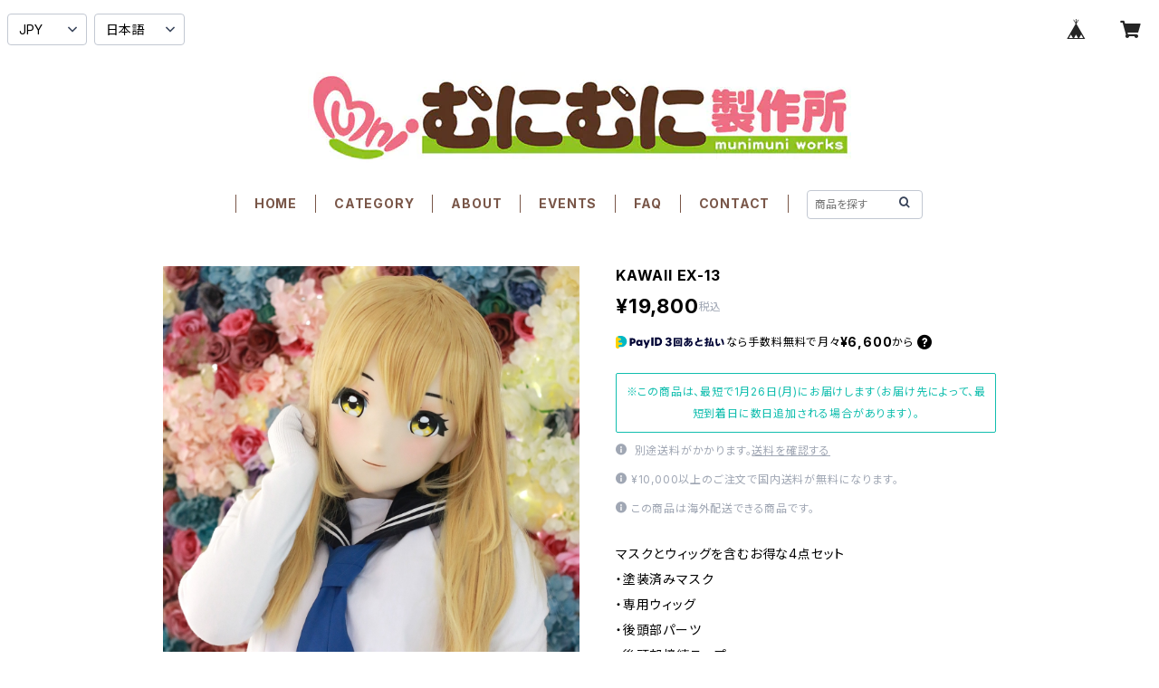

--- FILE ---
content_type: text/html; charset=UTF-8
request_url: https://www.munimuni.jp/items/65159103/reviews?format=user&score=all&page=1
body_size: 1553
content:
				<li class="review01__listChild">
			<figure class="review01__itemInfo">
				<a href="/items/93849019" class="review01__imgWrap">
					<img src="https://baseec-img-mng.akamaized.net/images/item/origin/51361301c019144da544b7c5f5db9412.jpg?imformat=generic&q=90&im=Resize,width=146,type=normal" alt="ブラジャーウレタンバストセット Bra and Urethane foam bust pad Set" class="review01__img">
				</a>
				<figcaption class="review01__item">
					<i class="review01__iconImg ico--good"></i>
					<p class="review01__itemName">ブラジャーウレタンバストセット Bra and Urethane foam bust pad Set</p>
										<p class="review01__itemVariation">Size: 3L (Black)</p>
										<time datetime="2026-01-10" class="review01__date">2026/01/10</time>
				</figcaption>
			</figure><!-- /.review01__itemInfo -->
								</li>
				<li class="review01__listChild">
			<figure class="review01__itemInfo">
				<a href="/items/65258814" class="review01__imgWrap">
					<img src="https://baseec-img-mng.akamaized.net/images/item/origin/7ea5ca2cbd8b3e92e55b092a19798b45.jpg?imformat=generic&q=90&im=Resize,width=146,type=normal" alt="全身タイツスキンカラー男女兼用 Full bodysuit skin color unisex" class="review01__img">
				</a>
				<figcaption class="review01__item">
					<i class="review01__iconImg ico--good"></i>
					<p class="review01__itemName">全身タイツスキンカラー男女兼用 Full bodysuit skin color unisex</p>
										<p class="review01__itemVariation">S</p>
										<time datetime="2026-01-10" class="review01__date">2026/01/10</time>
				</figcaption>
			</figure><!-- /.review01__itemInfo -->
								</li>
				<li class="review01__listChild">
			<figure class="review01__itemInfo">
				<a href="/items/113680683" class="review01__imgWrap">
					<img src="https://baseec-img-mng.akamaized.net/images/item/origin/8fdae119321f9f06b1bfccc710620ffc.jpg?imformat=generic&q=90&im=Resize,width=146,type=normal" alt="KAWAII EX-101" class="review01__img">
				</a>
				<figcaption class="review01__item">
					<i class="review01__iconImg ico--good"></i>
					<p class="review01__itemName">KAWAII EX-101</p>
										<time datetime="2026-01-10" class="review01__date">2026/01/10</time>
				</figcaption>
			</figure><!-- /.review01__itemInfo -->
								</li>
				<li class="review01__listChild">
			<figure class="review01__itemInfo">
				<a href="/items/111364427" class="review01__imgWrap">
					<img src="https://baseec-img-mng.akamaized.net/images/item/origin/be43788203006e99d8fb949d79aa536e.png?imformat=generic&q=90&im=Resize,width=146,type=normal" alt="IDOL EX-01" class="review01__img">
				</a>
				<figcaption class="review01__item">
					<i class="review01__iconImg ico--good"></i>
					<p class="review01__itemName">IDOL EX-01</p>
										<time datetime="2025-07-04" class="review01__date">2025/07/04</time>
				</figcaption>
			</figure><!-- /.review01__itemInfo -->
								</li>
				<li class="review01__listChild">
			<figure class="review01__itemInfo">
				<a href="/items/73104049" class="review01__imgWrap">
					<img src="https://baseec-img-mng.akamaized.net/images/item/origin/07c27ac5e9b4f9f4a66bbfd7fd632bfd.jpg?imformat=generic&q=90&im=Resize,width=146,type=normal" alt="プレミアムウィッグロング [ゴールド] Premium Wig Long Gold" class="review01__img">
				</a>
				<figcaption class="review01__item">
					<i class="review01__iconImg ico--good"></i>
					<p class="review01__itemName">プレミアムウィッグロング [ゴールド] Premium Wig Long Gold</p>
										<time datetime="2025-06-24" class="review01__date">2025/06/24</time>
				</figcaption>
			</figure><!-- /.review01__itemInfo -->
								</li>
				<li class="review01__listChild">
			<figure class="review01__itemInfo">
				<a href="/items/105415490" class="review01__imgWrap">
					<img src="https://baseec-img-mng.akamaized.net/images/item/origin/b8c991ff186b560155645fbe380be79a.png?imformat=generic&q=90&im=Resize,width=146,type=normal" alt="KAWAII EX-99" class="review01__img">
				</a>
				<figcaption class="review01__item">
					<i class="review01__iconImg ico--good"></i>
					<p class="review01__itemName">KAWAII EX-99</p>
										<time datetime="2025-04-26" class="review01__date">2025/04/26</time>
				</figcaption>
			</figure><!-- /.review01__itemInfo -->
								</li>
				<li class="review01__listChild">
			<figure class="review01__itemInfo">
				<a href="/items/64957652" class="review01__imgWrap">
					<img src="https://baseec-img-mng.akamaized.net/images/item/origin/7e0574ce066b6d5f62c4a70393683954.jpg?imformat=generic&q=90&im=Resize,width=146,type=normal" alt="むにまつげA  Eyelashes A" class="review01__img">
				</a>
				<figcaption class="review01__item">
					<i class="review01__iconImg ico--good"></i>
					<p class="review01__itemName">むにまつげA  Eyelashes A</p>
										<time datetime="2025-03-28" class="review01__date">2025/03/28</time>
				</figcaption>
			</figure><!-- /.review01__itemInfo -->
								</li>
				<li class="review01__listChild">
			<figure class="review01__itemInfo">
				<a href="/items/64835189" class="review01__imgWrap">
					<img src="https://baseec-img-mng.akamaized.net/images/item/origin/29036ce927b7dc2bc71e452fcdc44331.jpg?imformat=generic&q=90&im=Resize,width=146,type=normal" alt="後頭部接続テープ The tape of connecting back of the head parts" class="review01__img">
				</a>
				<figcaption class="review01__item">
					<i class="review01__iconImg ico--good"></i>
					<p class="review01__itemName">後頭部接続テープ The tape of connecting back of the head parts</p>
										<time datetime="2025-03-28" class="review01__date">2025/03/28</time>
				</figcaption>
			</figure><!-- /.review01__itemInfo -->
								</li>
				<li class="review01__listChild">
			<figure class="review01__itemInfo">
				<a href="/items/93849019" class="review01__imgWrap">
					<img src="https://baseec-img-mng.akamaized.net/images/item/origin/51361301c019144da544b7c5f5db9412.jpg?imformat=generic&q=90&im=Resize,width=146,type=normal" alt="ブラジャーウレタンバストセット Bra and Urethane foam bust pad Set" class="review01__img">
				</a>
				<figcaption class="review01__item">
					<i class="review01__iconImg ico--good"></i>
					<p class="review01__itemName">ブラジャーウレタンバストセット Bra and Urethane foam bust pad Set</p>
										<p class="review01__itemVariation">Size: 5L (White)</p>
										<time datetime="2025-03-28" class="review01__date">2025/03/28</time>
				</figcaption>
			</figure><!-- /.review01__itemInfo -->
								</li>
				<li class="review01__listChild">
			<figure class="review01__itemInfo">
				<a href="/items/96314628" class="review01__imgWrap">
					<img src="https://baseec-img-mng.akamaized.net/images/item/origin/b92c96f6eb9907c5954cf5ac6a11eeb6.png?imformat=generic&q=90&im=Resize,width=146,type=normal" alt="KAWAII EX-93" class="review01__img">
				</a>
				<figcaption class="review01__item">
					<i class="review01__iconImg ico--good"></i>
					<p class="review01__itemName">KAWAII EX-93</p>
										<time datetime="2025-03-13" class="review01__date">2025/03/13</time>
				</figcaption>
			</figure><!-- /.review01__itemInfo -->
						<p class="review01__comment">She looks as adorable in person as she does on the website and her hair colour is the cutest &lt;3</p>
								</li>
				<li class="review01__listChild">
			<figure class="review01__itemInfo">
				<a href="/items/99379278" class="review01__imgWrap">
					<img src="https://baseec-img-mng.akamaized.net/images/item/origin/79a5dea57af182595b9987d1a8bbef02.jpg?imformat=generic&q=90&im=Resize,width=146,type=normal" alt="KAWAII EX-97" class="review01__img">
				</a>
				<figcaption class="review01__item">
					<i class="review01__iconImg ico--good"></i>
					<p class="review01__itemName">KAWAII EX-97</p>
										<time datetime="2025-03-06" class="review01__date">2025/03/06</time>
				</figcaption>
			</figure><!-- /.review01__itemInfo -->
								</li>
				<li class="review01__listChild">
			<figure class="review01__itemInfo">
				<a href="/items/95072207" class="review01__imgWrap">
					<img src="https://baseec-img-mng.akamaized.net/images/item/origin/41c2d0af9012135c1c90ba766a575556.jpg?imformat=generic&q=90&im=Resize,width=146,type=normal" alt="KAWAII EX-95" class="review01__img">
				</a>
				<figcaption class="review01__item">
					<i class="review01__iconImg ico--good"></i>
					<p class="review01__itemName">KAWAII EX-95</p>
										<time datetime="2025-02-19" class="review01__date">2025/02/19</time>
				</figcaption>
			</figure><!-- /.review01__itemInfo -->
						<p class="review01__comment">とっても可愛いです！</p>
								</li>
				<li class="review01__listChild">
			<figure class="review01__itemInfo">
				<a href="/items/97729169" class="review01__imgWrap">
					<img src="https://baseec-img-mng.akamaized.net/images/item/origin/1f244d1464e65f0c544a5ef381c66dfe.png?imformat=generic&q=90&im=Resize,width=146,type=normal" alt="KAWAII EX-94" class="review01__img">
				</a>
				<figcaption class="review01__item">
					<i class="review01__iconImg ico--good"></i>
					<p class="review01__itemName">KAWAII EX-94</p>
										<time datetime="2025-02-07" class="review01__date">2025/02/07</time>
				</figcaption>
			</figure><!-- /.review01__itemInfo -->
								</li>
				<li class="review01__listChild">
			<figure class="review01__itemInfo">
				<a href="/items/64835189" class="review01__imgWrap">
					<img src="https://baseec-img-mng.akamaized.net/images/item/origin/29036ce927b7dc2bc71e452fcdc44331.jpg?imformat=generic&q=90&im=Resize,width=146,type=normal" alt="後頭部接続テープ The tape of connecting back of the head parts" class="review01__img">
				</a>
				<figcaption class="review01__item">
					<i class="review01__iconImg ico--good"></i>
					<p class="review01__itemName">後頭部接続テープ The tape of connecting back of the head parts</p>
										<time datetime="2025-01-21" class="review01__date">2025/01/21</time>
				</figcaption>
			</figure><!-- /.review01__itemInfo -->
								</li>
				<li class="review01__listChild">
			<figure class="review01__itemInfo">
				<a href="/items/64833029" class="review01__imgWrap">
					<img src="https://baseec-img-mng.akamaized.net/images/item/origin/d33c1817b7bc8c5409740d24214258fd.jpg?imformat=generic&q=90&im=Resize,width=146,type=normal" alt="後頭部パーツ10個セット Back of head part 10 pieces set" class="review01__img">
				</a>
				<figcaption class="review01__item">
					<i class="review01__iconImg ico--good"></i>
					<p class="review01__itemName">後頭部パーツ10個セット Back of head part 10 pieces set</p>
										<time datetime="2025-01-21" class="review01__date">2025/01/21</time>
				</figcaption>
			</figure><!-- /.review01__itemInfo -->
								</li>
				<li class="review01__listChild">
			<figure class="review01__itemInfo">
				<a href="/items/96314628" class="review01__imgWrap">
					<img src="https://baseec-img-mng.akamaized.net/images/item/origin/b92c96f6eb9907c5954cf5ac6a11eeb6.png?imformat=generic&q=90&im=Resize,width=146,type=normal" alt="KAWAII EX-93" class="review01__img">
				</a>
				<figcaption class="review01__item">
					<i class="review01__iconImg ico--good"></i>
					<p class="review01__itemName">KAWAII EX-93</p>
										<time datetime="2025-01-10" class="review01__date">2025/01/10</time>
				</figcaption>
			</figure><!-- /.review01__itemInfo -->
								</li>
				<li class="review01__listChild">
			<figure class="review01__itemInfo">
				<a href="/items/95083239" class="review01__imgWrap">
					<img src="https://baseec-img-mng.akamaized.net/images/item/origin/40d218c693e126a107b6cd0fa43cb90b.png?imformat=generic&q=90&im=Resize,width=146,type=normal" alt="KAWAII EX-96" class="review01__img">
				</a>
				<figcaption class="review01__item">
					<i class="review01__iconImg ico--good"></i>
					<p class="review01__itemName">KAWAII EX-96</p>
										<time datetime="2024-12-12" class="review01__date">2024/12/12</time>
				</figcaption>
			</figure><!-- /.review01__itemInfo -->
								</li>
				<li class="review01__listChild">
			<figure class="review01__itemInfo">
				<a href="/items/95072207" class="review01__imgWrap">
					<img src="https://baseec-img-mng.akamaized.net/images/item/origin/41c2d0af9012135c1c90ba766a575556.jpg?imformat=generic&q=90&im=Resize,width=146,type=normal" alt="KAWAII EX-95" class="review01__img">
				</a>
				<figcaption class="review01__item">
					<i class="review01__iconImg ico--good"></i>
					<p class="review01__itemName">KAWAII EX-95</p>
										<time datetime="2024-12-06" class="review01__date">2024/12/06</time>
				</figcaption>
			</figure><!-- /.review01__itemInfo -->
								</li>
				<li class="review01__listChild">
			<figure class="review01__itemInfo">
				<a href="/items/86345270" class="review01__imgWrap">
					<img src="/i/testpro1.png" alt="【数量限定】「変身願望あるでしょう？」むにむに製作所オリジナルTシャツ 【Limited】 Munimuni&#039;s original &quot;Desire to transform, right?&quot; T-shirt" class="review01__img">
				</a>
				<figcaption class="review01__item">
					<i class="review01__iconImg ico--good"></i>
					<p class="review01__itemName">【数量限定】「変身願望あるでしょう？」むにむに製作所オリジナルTシャツ 【Limited】 Munimuni&#039;s original &quot;Desire to transform, right?&quot; T-shirt</p>
										<p class="review01__itemVariation">サイズ L</p>
										<time datetime="2024-11-09" class="review01__date">2024/11/09</time>
				</figcaption>
			</figure><!-- /.review01__itemInfo -->
						<p class="review01__comment">ちょうどいいサイズです。</p>
								</li>
				<li class="review01__listChild">
			<figure class="review01__itemInfo">
				<a href="/items/65040139" class="review01__imgWrap">
					<img src="/i/testpro1.png" alt="ウィッグお手入れセット This item can not ship overseas" class="review01__img">
				</a>
				<figcaption class="review01__item">
					<i class="review01__iconImg ico--good"></i>
					<p class="review01__itemName">ウィッグお手入れセット This item can not ship overseas</p>
										<time datetime="2024-11-09" class="review01__date">2024/11/09</time>
				</figcaption>
			</figure><!-- /.review01__itemInfo -->
						<p class="review01__comment">無事、届きました。</p>
								</li>
		